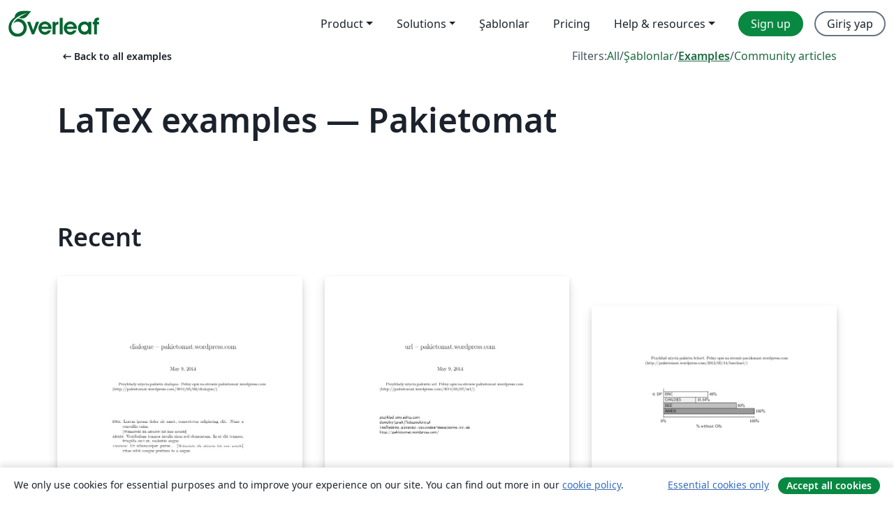

--- FILE ---
content_type: text/html; charset=utf-8
request_url: https://tr.overleaf.com/latex/examples/tagged/pakietomat
body_size: 13177
content:
<!DOCTYPE html><html lang="tr"><head><title translate="no">Examples - Equations, Formatting, TikZ, Packages and More - Overleaf, Çevrimiçi LaTeX Editörü</title><meta name="twitter:title" content="Examples - Equations, Formatting, TikZ, Packages and More"><meta name="og:title" content="Examples - Equations, Formatting, TikZ, Packages and More"><meta name="description" content="Produce beautiful documents starting from our gallery of LaTeX templates for journals, conferences, theses, reports, CVs and much more."><meta itemprop="description" content="Produce beautiful documents starting from our gallery of LaTeX templates for journals, conferences, theses, reports, CVs and much more."><meta itemprop="image" content="https://cdn.overleaf.com/img/ol-brand/overleaf_og_logo.png"><meta name="image" content="https://cdn.overleaf.com/img/ol-brand/overleaf_og_logo.png"><meta itemprop="name" content="Overleaf, the Online LaTeX Editor"><meta name="twitter:card" content="summary"><meta name="twitter:site" content="@overleaf"><meta name="twitter:description" content="An online LaTeX editor that’s easy to use. No installation, real-time collaboration, version control, hundreds of LaTeX templates, and more."><meta name="twitter:image" content="https://cdn.overleaf.com/img/ol-brand/overleaf_og_logo.png"><meta property="fb:app_id" content="400474170024644"><meta property="og:description" content="An online LaTeX editor that’s easy to use. No installation, real-time collaboration, version control, hundreds of LaTeX templates, and more."><meta property="og:image" content="https://cdn.overleaf.com/img/ol-brand/overleaf_og_logo.png"><meta property="og:type" content="website"><meta name="viewport" content="width=device-width, initial-scale=1.0, user-scalable=yes"><link rel="icon" sizes="32x32" href="https://cdn.overleaf.com/favicon-32x32.png"><link rel="icon" sizes="16x16" href="https://cdn.overleaf.com/favicon-16x16.png"><link rel="icon" href="https://cdn.overleaf.com/favicon.svg" type="image/svg+xml"><link rel="apple-touch-icon" href="https://cdn.overleaf.com/apple-touch-icon.png"><link rel="mask-icon" href="https://cdn.overleaf.com/mask-favicon.svg" color="#046530"><link rel="canonical" href="https://tr.overleaf.com/latex/examples/tagged/pakietomat"><link rel="manifest" href="https://cdn.overleaf.com/web.sitemanifest"><link rel="stylesheet" href="https://cdn.overleaf.com/stylesheets/main-style-afe04ae5b3f262f1f6a9.css" id="main-stylesheet"><link rel="alternate" href="https://www.overleaf.com/latex/examples/tagged/pakietomat" hreflang="en"><link rel="alternate" href="https://cs.overleaf.com/latex/examples/tagged/pakietomat" hreflang="cs"><link rel="alternate" href="https://es.overleaf.com/latex/examples/tagged/pakietomat" hreflang="es"><link rel="alternate" href="https://pt.overleaf.com/latex/examples/tagged/pakietomat" hreflang="pt"><link rel="alternate" href="https://fr.overleaf.com/latex/examples/tagged/pakietomat" hreflang="fr"><link rel="alternate" href="https://de.overleaf.com/latex/examples/tagged/pakietomat" hreflang="de"><link rel="alternate" href="https://sv.overleaf.com/latex/examples/tagged/pakietomat" hreflang="sv"><link rel="alternate" href="https://tr.overleaf.com/latex/examples/tagged/pakietomat" hreflang="tr"><link rel="alternate" href="https://it.overleaf.com/latex/examples/tagged/pakietomat" hreflang="it"><link rel="alternate" href="https://cn.overleaf.com/latex/examples/tagged/pakietomat" hreflang="zh-CN"><link rel="alternate" href="https://no.overleaf.com/latex/examples/tagged/pakietomat" hreflang="no"><link rel="alternate" href="https://ru.overleaf.com/latex/examples/tagged/pakietomat" hreflang="ru"><link rel="alternate" href="https://da.overleaf.com/latex/examples/tagged/pakietomat" hreflang="da"><link rel="alternate" href="https://ko.overleaf.com/latex/examples/tagged/pakietomat" hreflang="ko"><link rel="alternate" href="https://ja.overleaf.com/latex/examples/tagged/pakietomat" hreflang="ja"><link rel="preload" href="https://cdn.overleaf.com/js/tr-json-202b110eeb9f2e13d65d.js" as="script" nonce="uduuK1X+63u78nTh0zU2Iw=="><script type="text/javascript" nonce="uduuK1X+63u78nTh0zU2Iw==" id="ga-loader" data-ga-token="UA-112092690-1" data-ga-token-v4="G-RV4YBCCCWJ" data-cookie-domain=".overleaf.com" data-session-analytics-id="0ffda5b7-e3ca-4d48-b7c8-a811e89ce6e3">var gaSettings = document.querySelector('#ga-loader').dataset;
var gaid = gaSettings.gaTokenV4;
var gaToken = gaSettings.gaToken;
var cookieDomain = gaSettings.cookieDomain;
var sessionAnalyticsId = gaSettings.sessionAnalyticsId;
if(gaid) {
    var additionalGaConfig = sessionAnalyticsId ? { 'user_id': sessionAnalyticsId } : {};
    window.dataLayer = window.dataLayer || [];
    function gtag(){
        dataLayer.push(arguments);
    }
    gtag('js', new Date());
    gtag('config', gaid, { 'anonymize_ip': true, ...additionalGaConfig });
}
if (gaToken) {
    window.ga = window.ga || function () {
        (window.ga.q = window.ga.q || []).push(arguments);
    }, window.ga.l = 1 * new Date();
}
var loadGA = window.olLoadGA = function() {
    if (gaid) {
        var s = document.createElement('script');
        s.setAttribute('async', 'async');
        s.setAttribute('src', 'https://www.googletagmanager.com/gtag/js?id=' + gaid);
        document.querySelector('head').append(s);
    } 
    if (gaToken) {
        (function(i,s,o,g,r,a,m){i['GoogleAnalyticsObject']=r;i[r]=i[r]||function(){
        (i[r].q=i[r].q||[]).push(arguments)},i[r].l=1*new Date();a=s.createElement(o),
        m=s.getElementsByTagName(o)[0];a.async=1;a.src=g;m.parentNode.insertBefore(a,m)
        })(window,document,'script','//www.google-analytics.com/analytics.js','ga');
        ga('create', gaToken, cookieDomain.replace(/^\./, ""));
        ga('set', 'anonymizeIp', true);
        if (sessionAnalyticsId) {
            ga('set', 'userId', sessionAnalyticsId);
        }
        ga('send', 'pageview');
    }
};
// Check if consent given (features/cookie-banner)
var oaCookie = document.cookie.split('; ').find(function(cookie) {
    return cookie.startsWith('oa=');
});
if(oaCookie) {
    var oaCookieValue = oaCookie.split('=')[1];
    if(oaCookieValue === '1') {
        loadGA();
    }
}
</script><meta name="ol-csrfToken" content="a5bsSCif-6DGWQVIS4D7hNamGCjaz7WNdbC0"><meta name="ol-baseAssetPath" content="https://cdn.overleaf.com/"><meta name="ol-mathJaxPath" content="/js/libs/mathjax-3.2.2/es5/tex-svg-full.js"><meta name="ol-dictionariesRoot" content="/js/dictionaries/0.0.3/"><meta name="ol-usersEmail" content=""><meta name="ol-ab" data-type="json" content="{}"><meta name="ol-user_id"><meta name="ol-i18n" data-type="json" content="{&quot;currentLangCode&quot;:&quot;tr&quot;}"><meta name="ol-ExposedSettings" data-type="json" content="{&quot;isOverleaf&quot;:true,&quot;appName&quot;:&quot;Overleaf&quot;,&quot;adminEmail&quot;:&quot;support@overleaf.com&quot;,&quot;dropboxAppName&quot;:&quot;Overleaf&quot;,&quot;ieeeBrandId&quot;:15,&quot;hasAffiliationsFeature&quot;:true,&quot;hasSamlFeature&quot;:true,&quot;samlInitPath&quot;:&quot;/saml/ukamf/init&quot;,&quot;hasLinkUrlFeature&quot;:true,&quot;hasLinkedProjectFileFeature&quot;:true,&quot;hasLinkedProjectOutputFileFeature&quot;:true,&quot;siteUrl&quot;:&quot;https://www.overleaf.com&quot;,&quot;emailConfirmationDisabled&quot;:false,&quot;maxEntitiesPerProject&quot;:2000,&quot;maxUploadSize&quot;:52428800,&quot;projectUploadTimeout&quot;:120000,&quot;recaptchaSiteKey&quot;:&quot;6LebiTwUAAAAAMuPyjA4pDA4jxPxPe2K9_ndL74Q&quot;,&quot;recaptchaDisabled&quot;:{&quot;invite&quot;:true,&quot;login&quot;:false,&quot;passwordReset&quot;:false,&quot;register&quot;:false,&quot;addEmail&quot;:false},&quot;textExtensions&quot;:[&quot;tex&quot;,&quot;latex&quot;,&quot;sty&quot;,&quot;cls&quot;,&quot;bst&quot;,&quot;bib&quot;,&quot;bibtex&quot;,&quot;txt&quot;,&quot;tikz&quot;,&quot;mtx&quot;,&quot;rtex&quot;,&quot;md&quot;,&quot;asy&quot;,&quot;lbx&quot;,&quot;bbx&quot;,&quot;cbx&quot;,&quot;m&quot;,&quot;lco&quot;,&quot;dtx&quot;,&quot;ins&quot;,&quot;ist&quot;,&quot;def&quot;,&quot;clo&quot;,&quot;ldf&quot;,&quot;rmd&quot;,&quot;lua&quot;,&quot;gv&quot;,&quot;mf&quot;,&quot;yml&quot;,&quot;yaml&quot;,&quot;lhs&quot;,&quot;mk&quot;,&quot;xmpdata&quot;,&quot;cfg&quot;,&quot;rnw&quot;,&quot;ltx&quot;,&quot;inc&quot;],&quot;editableFilenames&quot;:[&quot;latexmkrc&quot;,&quot;.latexmkrc&quot;,&quot;makefile&quot;,&quot;gnumakefile&quot;],&quot;validRootDocExtensions&quot;:[&quot;tex&quot;,&quot;Rtex&quot;,&quot;ltx&quot;,&quot;Rnw&quot;],&quot;fileIgnorePattern&quot;:&quot;**/{{__MACOSX,.git,.texpadtmp,.R}{,/**},.!(latexmkrc),*.{dvi,aux,log,toc,out,pdfsync,synctex,synctex(busy),fdb_latexmk,fls,nlo,ind,glo,gls,glg,bbl,blg,doc,docx,gz,swp}}&quot;,&quot;sentryAllowedOriginRegex&quot;:&quot;^(https://[a-z]+\\\\.overleaf.com|https://cdn.overleaf.com|https://compiles.overleafusercontent.com)/&quot;,&quot;sentryDsn&quot;:&quot;https://4f0989f11cb54142a5c3d98b421b930a@app.getsentry.com/34706&quot;,&quot;sentryEnvironment&quot;:&quot;production&quot;,&quot;sentryRelease&quot;:&quot;3fca81ea1aaa1427da62102cb638f0b288e609b2&quot;,&quot;hotjarId&quot;:&quot;5148484&quot;,&quot;hotjarVersion&quot;:&quot;6&quot;,&quot;enableSubscriptions&quot;:true,&quot;gaToken&quot;:&quot;UA-112092690-1&quot;,&quot;gaTokenV4&quot;:&quot;G-RV4YBCCCWJ&quot;,&quot;propensityId&quot;:&quot;propensity-001384&quot;,&quot;cookieDomain&quot;:&quot;.overleaf.com&quot;,&quot;templateLinks&quot;:[{&quot;name&quot;:&quot;Journal articles&quot;,&quot;url&quot;:&quot;/gallery/tagged/academic-journal&quot;,&quot;trackingKey&quot;:&quot;academic-journal&quot;},{&quot;name&quot;:&quot;Books&quot;,&quot;url&quot;:&quot;/gallery/tagged/book&quot;,&quot;trackingKey&quot;:&quot;book&quot;},{&quot;name&quot;:&quot;Formal letters&quot;,&quot;url&quot;:&quot;/gallery/tagged/formal-letter&quot;,&quot;trackingKey&quot;:&quot;formal-letter&quot;},{&quot;name&quot;:&quot;Assignments&quot;,&quot;url&quot;:&quot;/gallery/tagged/homework&quot;,&quot;trackingKey&quot;:&quot;homework-assignment&quot;},{&quot;name&quot;:&quot;Posters&quot;,&quot;url&quot;:&quot;/gallery/tagged/poster&quot;,&quot;trackingKey&quot;:&quot;poster&quot;},{&quot;name&quot;:&quot;Presentations&quot;,&quot;url&quot;:&quot;/gallery/tagged/presentation&quot;,&quot;trackingKey&quot;:&quot;presentation&quot;},{&quot;name&quot;:&quot;Reports&quot;,&quot;url&quot;:&quot;/gallery/tagged/report&quot;,&quot;trackingKey&quot;:&quot;lab-report&quot;},{&quot;name&quot;:&quot;CVs and résumés&quot;,&quot;url&quot;:&quot;/gallery/tagged/cv&quot;,&quot;trackingKey&quot;:&quot;cv&quot;},{&quot;name&quot;:&quot;Theses&quot;,&quot;url&quot;:&quot;/gallery/tagged/thesis&quot;,&quot;trackingKey&quot;:&quot;thesis&quot;},{&quot;name&quot;:&quot;view_all&quot;,&quot;url&quot;:&quot;/latex/templates&quot;,&quot;trackingKey&quot;:&quot;view-all&quot;}],&quot;labsEnabled&quot;:true,&quot;wikiEnabled&quot;:true,&quot;templatesEnabled&quot;:true,&quot;cioWriteKey&quot;:&quot;2530db5896ec00db632a&quot;,&quot;cioSiteId&quot;:&quot;6420c27bb72163938e7d&quot;,&quot;linkedInInsightsPartnerId&quot;:&quot;7472905&quot;}"><meta name="ol-splitTestVariants" data-type="json" content="{&quot;hotjar-marketing&quot;:&quot;default&quot;}"><meta name="ol-splitTestInfo" data-type="json" content="{&quot;hotjar-marketing&quot;:{&quot;phase&quot;:&quot;release&quot;,&quot;badgeInfo&quot;:{&quot;tooltipText&quot;:&quot;&quot;,&quot;url&quot;:&quot;&quot;}}}"><meta name="ol-algolia" data-type="json" content="{&quot;appId&quot;:&quot;SK53GL4JLY&quot;,&quot;apiKey&quot;:&quot;9ac63d917afab223adbd2cd09ad0eb17&quot;,&quot;indexes&quot;:{&quot;wiki&quot;:&quot;learn-wiki&quot;,&quot;gallery&quot;:&quot;gallery-production&quot;}}"><meta name="ol-isManagedAccount" data-type="boolean"><meta name="ol-shouldLoadHotjar" data-type="boolean"><meta name="ol-galleryTagName" data-type="string" content="pakietomat"></head><body class="website-redesign" data-theme="default"><a class="skip-to-content" href="#main-content">Skip to content</a><nav class="navbar navbar-default navbar-main navbar-expand-lg website-redesign-navbar" aria-label="Primary"><div class="container-fluid navbar-container"><div class="navbar-header"><a class="navbar-brand" href="/" aria-label="Overleaf"><div class="navbar-logo"></div></a></div><button class="navbar-toggler collapsed" id="navbar-toggle-btn" type="button" data-bs-toggle="collapse" data-bs-target="#navbar-main-collapse" aria-controls="navbar-main-collapse" aria-expanded="false" aria-label="Toggle Yol gösterici"><span class="material-symbols" aria-hidden="true" translate="no">menu</span></button><div class="navbar-collapse collapse" id="navbar-main-collapse"><ul class="nav navbar-nav navbar-right ms-auto" role="menubar"><!-- loop over header_extras--><li class="dropdown subdued" role="none"><button class="dropdown-toggle" aria-haspopup="true" aria-expanded="false" data-bs-toggle="dropdown" role="menuitem" event-tracking="menu-expand" event-tracking-mb="true" event-tracking-trigger="click" event-segmentation="{&quot;item&quot;:&quot;product&quot;,&quot;location&quot;:&quot;top-menu&quot;}">Product</button><ul class="dropdown-menu dropdown-menu-end" role="menu"><li role="none"><a class="dropdown-item" role="menuitem" href="/about/features-overview" event-tracking="menu-click" event-tracking-mb="true" event-tracking-trigger="click" event-segmentation='{"item":"premium-features","location":"top-menu"}'>Özellikler</a></li><li role="none"><a class="dropdown-item" role="menuitem" href="/about/ai-features" event-tracking="menu-click" event-tracking-mb="true" event-tracking-trigger="click" event-segmentation='{"item":"ai-features","location":"top-menu"}'>AI</a></li></ul></li><li class="dropdown subdued" role="none"><button class="dropdown-toggle" aria-haspopup="true" aria-expanded="false" data-bs-toggle="dropdown" role="menuitem" event-tracking="menu-expand" event-tracking-mb="true" event-tracking-trigger="click" event-segmentation="{&quot;item&quot;:&quot;solutions&quot;,&quot;location&quot;:&quot;top-menu&quot;}">Solutions</button><ul class="dropdown-menu dropdown-menu-end" role="menu"><li role="none"><a class="dropdown-item" role="menuitem" href="/for/enterprises" event-tracking="menu-click" event-tracking-mb="true" event-tracking-trigger="click" event-segmentation='{"item":"enterprises","location":"top-menu"}'>For business</a></li><li role="none"><a class="dropdown-item" role="menuitem" href="/for/universities" event-tracking="menu-click" event-tracking-mb="true" event-tracking-trigger="click" event-segmentation='{"item":"universities","location":"top-menu"}'>For universities</a></li><li role="none"><a class="dropdown-item" role="menuitem" href="/for/government" event-tracking="menu-click" event-tracking-mb="true" event-tracking-trigger="click" event-segmentation='{"item":"government","location":"top-menu"}'>For government</a></li><li role="none"><a class="dropdown-item" role="menuitem" href="/for/publishers" event-tracking="menu-click" event-tracking-mb="true" event-tracking-trigger="click" event-segmentation='{"item":"publishers","location":"top-menu"}'>For publishers</a></li><li role="none"><a class="dropdown-item" role="menuitem" href="/about/customer-stories" event-tracking="menu-click" event-tracking-mb="true" event-tracking-trigger="click" event-segmentation='{"item":"customer-stories","location":"top-menu"}'>Customer stories</a></li></ul></li><li class="subdued" role="none"><a class="nav-link subdued" role="menuitem" href="/latex/templates" event-tracking="menu-click" event-tracking-mb="true" event-tracking-trigger="click" event-segmentation='{"item":"templates","location":"top-menu"}'>Şablonlar</a></li><li class="subdued" role="none"><a class="nav-link subdued" role="menuitem" href="/user/subscription/plans" event-tracking="menu-click" event-tracking-mb="true" event-tracking-trigger="click" event-segmentation='{"item":"pricing","location":"top-menu"}'>Pricing</a></li><li class="dropdown subdued nav-item-help" role="none"><button class="dropdown-toggle" aria-haspopup="true" aria-expanded="false" data-bs-toggle="dropdown" role="menuitem" event-tracking="menu-expand" event-tracking-mb="true" event-tracking-trigger="click" event-segmentation="{&quot;item&quot;:&quot;help-and-resources&quot;,&quot;location&quot;:&quot;top-menu&quot;}">Help & resources</button><ul class="dropdown-menu dropdown-menu-end" role="menu"><li role="none"><a class="dropdown-item" role="menuitem" href="/learn" event-tracking="menu-click" event-tracking-mb="true" event-tracking-trigger="click" event-segmentation='{"item":"learn","location":"top-menu"}'>Dökümantasyon</a></li><li role="none"><a class="dropdown-item" role="menuitem" href="/for/community/resources" event-tracking="menu-click" event-tracking-mb="true" event-tracking-trigger="click" event-segmentation='{"item":"help-guides","location":"top-menu"}'>Help guides</a></li><li role="none"><a class="dropdown-item" role="menuitem" href="/about/why-latex" event-tracking="menu-click" event-tracking-mb="true" event-tracking-trigger="click" event-segmentation='{"item":"why-latex","location":"top-menu"}'>Why LaTeX?</a></li><li role="none"><a class="dropdown-item" role="menuitem" href="/blog" event-tracking="menu-click" event-tracking-mb="true" event-tracking-trigger="click" event-segmentation='{"item":"blog","location":"top-menu"}'>Blog</a></li><li role="none"><a class="dropdown-item" role="menuitem" data-ol-open-contact-form-modal="contact-us" data-bs-target="#contactUsModal" href data-bs-toggle="modal" event-tracking="menu-click" event-tracking-mb="true" event-tracking-trigger="click" event-segmentation='{"item":"contact","location":"top-menu"}'><span>İletişime geçin</span></a></li></ul></li><!-- logged out--><!-- register link--><li class="primary" role="none"><a class="nav-link" role="menuitem" href="/register" event-tracking="menu-click" event-tracking-action="clicked" event-tracking-trigger="click" event-tracking-mb="true" event-segmentation='{"page":"/latex/examples/tagged/pakietomat","item":"register","location":"top-menu"}'>Sign up</a></li><!-- login link--><li role="none"><a class="nav-link" role="menuitem" href="/login" event-tracking="menu-click" event-tracking-action="clicked" event-tracking-trigger="click" event-tracking-mb="true" event-segmentation='{"page":"/latex/examples/tagged/pakietomat","item":"login","location":"top-menu"}'>Giriş yap</a></li><!-- projects link and account menu--></ul></div></div></nav><main class="gallery gallery-tagged content content-page" id="main-content"><div class="container"><div class="tagged-header-container"><div class="row"><div class="col-xl-6 col-lg-5"><a class="previous-page-link" href="/latex/examples"><span class="material-symbols material-symbols-rounded" aria-hidden="true" translate="no">arrow_left_alt</span>Back to all examples</a></div><div class="col-xl-6 col-lg-7"><div class="gallery-filters"><span>Filters:</span><a href="/gallery/tagged/pakietomat">All</a><span aria-hidden="true">/</span><a href="/latex/templates/tagged/pakietomat">Şablonlar</a><span aria-hidden="true">/</span><a class="active" href="/latex/examples/tagged/pakietomat">Examples</a><span aria-hidden="true">/</span><a href="/articles/tagged/pakietomat">Community articles</a></div></div><div class="col-md-12"><h1 class="gallery-title">LaTeX examples — Pakietomat</h1></div></div><div class="row"><div class="col-lg-8"><p class="gallery-summary"></p></div></div></div><div class="row recent-docs"><div class="col-md-12"><h2>Recent</h2></div></div><div class="row gallery-container"><div class="gallery-thumbnail col-12 col-md-6 col-lg-4"><a href="/latex/examples/dialogue-pakietomat-dot-wordpress-dot-com/dxqwcyphjrrq" event-tracking-mb="true" event-tracking="gallery-list-item-click" event-tracking-trigger="click" event-segmentation="{&quot;template&quot;:&quot;/latex/examples/dialogue-pakietomat-dot-wordpress-dot-com/dxqwcyphjrrq&quot;,&quot;featuredList&quot;:false,&quot;urlSlug&quot;:&quot;dialogue-pakietomat-dot-wordpress-dot-com&quot;,&quot;type&quot;:&quot;example&quot;}"><div class="thumbnail"><img src="https://writelatex.s3.amazonaws.com/published_ver/723.jpeg?X-Amz-Expires=14400&amp;X-Amz-Date=20260121T063856Z&amp;X-Amz-Algorithm=AWS4-HMAC-SHA256&amp;X-Amz-Credential=AKIAWJBOALPNFPV7PVH5/20260121/us-east-1/s3/aws4_request&amp;X-Amz-SignedHeaders=host&amp;X-Amz-Signature=8ff4aebae8c6e22caf7b15f1eebe0865412388feb97351475d8c503b83ae62c9" alt="dialogue -- pakietomat.wordpress.com"></div><span class="gallery-list-item-title"><span class="caption-title">dialogue -- pakietomat.wordpress.com</span><span class="badge-container"></span></span></a><div class="caption"><p class="caption-description">Pakiet dialogue definiuje polecenia przydatne przy składaniu dialogów. Można go wykorzystać do przygotowania zapisu sztuki lub do łatwego sformatowania dialogów na inne potrzeby (np. artykułów z zakresu językoznawstwa).

Czytaj więcej na: http://pakietomat.wordpress.com/2014/05/09/dialogue/</p><div class="author-name"><div>pakietomat.wordpress.com</div></div></div></div><div class="gallery-thumbnail col-12 col-md-6 col-lg-4"><a href="/latex/examples/url-pakietomat-dot-wordpress-dot-com/pfqbmbvzvbrd" event-tracking-mb="true" event-tracking="gallery-list-item-click" event-tracking-trigger="click" event-segmentation="{&quot;template&quot;:&quot;/latex/examples/url-pakietomat-dot-wordpress-dot-com/pfqbmbvzvbrd&quot;,&quot;featuredList&quot;:false,&quot;urlSlug&quot;:&quot;url-pakietomat-dot-wordpress-dot-com&quot;,&quot;type&quot;:&quot;example&quot;}"><div class="thumbnail"><img src="https://writelatex.s3.amazonaws.com/published_ver/722.jpeg?X-Amz-Expires=14400&amp;X-Amz-Date=20260121T063856Z&amp;X-Amz-Algorithm=AWS4-HMAC-SHA256&amp;X-Amz-Credential=AKIAWJBOALPNFPV7PVH5/20260121/us-east-1/s3/aws4_request&amp;X-Amz-SignedHeaders=host&amp;X-Amz-Signature=9a8a69f19c7f300c8ef49eec27b46dcb797a1ae21a7df7eef59ccbfb2cf3ac85" alt="url -- pakietomat.wordpress.com"></div><span class="gallery-list-item-title"><span class="caption-title">url -- pakietomat.wordpress.com</span><span class="badge-container"></span></span></a><div class="caption"><p class="caption-description">Pakiet zawiera makroinstrukcje do składania adresów internetowych.

Czytaj więcej na: http://pakietomat.wordpress.com/2014/05/07/url/</p><div class="author-name"><div>pakietomat.wordpress.com</div></div></div></div><div class="gallery-thumbnail col-12 col-md-6 col-lg-4"><a href="/latex/examples/bchart-pakietomat-dot-wordpress-dot-com/qfzmvcbsnzjh" event-tracking-mb="true" event-tracking="gallery-list-item-click" event-tracking-trigger="click" event-segmentation="{&quot;template&quot;:&quot;/latex/examples/bchart-pakietomat-dot-wordpress-dot-com/qfzmvcbsnzjh&quot;,&quot;featuredList&quot;:false,&quot;urlSlug&quot;:&quot;bchart-pakietomat-dot-wordpress-dot-com&quot;,&quot;type&quot;:&quot;example&quot;}"><div class="thumbnail"><img src="https://writelatex.s3.amazonaws.com/published_ver/704.jpeg?X-Amz-Expires=14400&amp;X-Amz-Date=20260121T063856Z&amp;X-Amz-Algorithm=AWS4-HMAC-SHA256&amp;X-Amz-Credential=AKIAWJBOALPNFPV7PVH5/20260121/us-east-1/s3/aws4_request&amp;X-Amz-SignedHeaders=host&amp;X-Amz-Signature=e5c5453e7253a6440d1164caadbbcd5dbabe53ff140ab1a5562cfbc72ef76ac2" alt="bchart -- pakietomat.wordpress.com"></div><span class="gallery-list-item-title"><span class="caption-title">bchart -- pakietomat.wordpress.com</span><span class="badge-container"></span></span></a><div class="caption"><p class="caption-description">Bchart jest doskonałym pakietem, jeżeli chcesz szybko i wygodnie przygotować wykres słupkowy w LaTeX-u.

Czytaj więcej na: http://pakietomat.wordpress.com/2013/05/14/barchart/</p><div class="author-name"><div>pakietomat.wordpress.com</div></div></div></div><div class="gallery-thumbnail col-12 col-md-6 col-lg-4"><a href="/latex/examples/multicol-pakietomat-dot-wordpress-dot-com/mxzpbkqwrbrk" event-tracking-mb="true" event-tracking="gallery-list-item-click" event-tracking-trigger="click" event-segmentation="{&quot;template&quot;:&quot;/latex/examples/multicol-pakietomat-dot-wordpress-dot-com/mxzpbkqwrbrk&quot;,&quot;featuredList&quot;:false,&quot;urlSlug&quot;:&quot;multicol-pakietomat-dot-wordpress-dot-com&quot;,&quot;type&quot;:&quot;example&quot;}"><div class="thumbnail"><img src="https://writelatex.s3.amazonaws.com/published_ver/779.jpeg?X-Amz-Expires=14400&amp;X-Amz-Date=20260121T063856Z&amp;X-Amz-Algorithm=AWS4-HMAC-SHA256&amp;X-Amz-Credential=AKIAWJBOALPNFPV7PVH5/20260121/us-east-1/s3/aws4_request&amp;X-Amz-SignedHeaders=host&amp;X-Amz-Signature=089ead5535b8ca8dd5ff6959a677900710b2fae8a156f1003814653413ae27ed" alt="multicol --- pakietomat.wordpress.com"></div><span class="gallery-list-item-title"><span class="caption-title">multicol --- pakietomat.wordpress.com</span><span class="badge-container"></span></span></a><div class="caption"><p class="caption-description">Pakiet multicol pozwala na skład tekstu w wielu kolumnach. W ramach jednego dokumentu możemy fragmenty tekstu składać w różnych konfiguracjach składu wielokolumnowego (np. jeden fragment w jednej kolumnie a drugi w dwóch).

Czytaj więcej na: pakietomat.wordpress.com</p><div class="author-name"><div>pakietomat.wordpress.com</div></div></div></div><div class="gallery-thumbnail col-12 col-md-6 col-lg-4"><a href="/latex/examples/flowfram-pakietomat-dot-wordpress-dot-com/ppytsbfzhqkk" event-tracking-mb="true" event-tracking="gallery-list-item-click" event-tracking-trigger="click" event-segmentation="{&quot;template&quot;:&quot;/latex/examples/flowfram-pakietomat-dot-wordpress-dot-com/ppytsbfzhqkk&quot;,&quot;featuredList&quot;:false,&quot;urlSlug&quot;:&quot;flowfram-pakietomat-dot-wordpress-dot-com&quot;,&quot;type&quot;:&quot;example&quot;}"><div class="thumbnail"><img src="https://writelatex.s3.amazonaws.com/published_ver/981.jpeg?X-Amz-Expires=14400&amp;X-Amz-Date=20260121T063856Z&amp;X-Amz-Algorithm=AWS4-HMAC-SHA256&amp;X-Amz-Credential=AKIAWJBOALPNFPV7PVH5/20260121/us-east-1/s3/aws4_request&amp;X-Amz-SignedHeaders=host&amp;X-Amz-Signature=01b036ac0bfb288d2bfe63b7fba5b51e6b3740d9cb9470ee57624d90679e1401" alt="flowfram -- pakietomat.wordpress.com"></div><span class="gallery-list-item-title"><span class="caption-title">flowfram -- pakietomat.wordpress.com</span><span class="badge-container"></span></span></a><div class="caption"><p class="caption-description">Pakiet flowfram umożliwia definiowanie dowolnych ramek tekstowych w których tekst przepływa pomiędzy nimi zgodnie z kolejnością ich definicji.  

Bardzo łatwe staje się definiowanie kolumn wielołamowych ale także takich z niestandardowym położeniem pól tekstowych występujących w  plakatach lub czasopismach. Dzięki pakietowi flowfram system LaTeX może z powodzeniem zastępować programy komercyjne takie jak InDesign w tworzeniu graficznie zaawansowanych dokumentów.
</p><div class="author-name"><div>pakietomat.wordpress.com (Bartosz Marciniak)</div></div></div></div><div class="gallery-thumbnail col-12 col-md-6 col-lg-4"><a href="/latex/examples/siunits-pakietomat-dot-wordpress-dot-com/njqgmvpkfwrn" event-tracking-mb="true" event-tracking="gallery-list-item-click" event-tracking-trigger="click" event-segmentation="{&quot;template&quot;:&quot;/latex/examples/siunits-pakietomat-dot-wordpress-dot-com/njqgmvpkfwrn&quot;,&quot;featuredList&quot;:false,&quot;urlSlug&quot;:&quot;siunits-pakietomat-dot-wordpress-dot-com&quot;,&quot;type&quot;:&quot;example&quot;}"><div class="thumbnail"><img src="https://writelatex.s3.amazonaws.com/published_ver/949.jpeg?X-Amz-Expires=14400&amp;X-Amz-Date=20260121T063856Z&amp;X-Amz-Algorithm=AWS4-HMAC-SHA256&amp;X-Amz-Credential=AKIAWJBOALPNFPV7PVH5/20260121/us-east-1/s3/aws4_request&amp;X-Amz-SignedHeaders=host&amp;X-Amz-Signature=c17c1849457eb6cd53f228fb27bcefa337a9bb445e7d88210284b4bfa7beb652" alt="SIunits -- pakietomat.wordpress.com"></div><span class="gallery-list-item-title"><span class="caption-title">SIunits -- pakietomat.wordpress.com</span><span class="badge-container"></span></span></a><div class="caption"><p class="caption-description">Pakiet SIunits bardzo ładnie definiuje wszystkie powszechnie używane jednostki tak z układu SI jak i z poza niego, oraz pozwala na definiowanie swoich własnych. </p><div class="author-name"><div>pakietomat.wordpress.com</div></div></div></div><div class="gallery-thumbnail col-12 col-md-6 col-lg-4"><a href="/latex/examples/ellipsis-pakietomat-dot-wordpress-dot-com/hfszyzffxznz" event-tracking-mb="true" event-tracking="gallery-list-item-click" event-tracking-trigger="click" event-segmentation="{&quot;template&quot;:&quot;/latex/examples/ellipsis-pakietomat-dot-wordpress-dot-com/hfszyzffxznz&quot;,&quot;featuredList&quot;:false,&quot;urlSlug&quot;:&quot;ellipsis-pakietomat-dot-wordpress-dot-com&quot;,&quot;type&quot;:&quot;example&quot;}"><div class="thumbnail"><img src="https://writelatex.s3.amazonaws.com/published_ver/801.jpeg?X-Amz-Expires=14400&amp;X-Amz-Date=20260121T063856Z&amp;X-Amz-Algorithm=AWS4-HMAC-SHA256&amp;X-Amz-Credential=AKIAWJBOALPNFPV7PVH5/20260121/us-east-1/s3/aws4_request&amp;X-Amz-SignedHeaders=host&amp;X-Amz-Signature=b03c87bea686d1e46b4eb63dddb2605c5e6684cc237dfe0cb2739045483a0161" alt="ellipsis -- pakietomat.wordpress.com"></div><span class="gallery-list-item-title"><span class="caption-title">ellipsis -- pakietomat.wordpress.com</span><span class="badge-container"></span></span></a><div class="caption"><p class="caption-description">Pakiet modyfikuje polecenie \dots, ulepszając nieco jego działanie. Użycie pakietu ellipsis sprawia, że odstępy pomiędzy kropkami w wielokropku oraz odstęp samego wielokropka od otaczających go słów są lepiej ustalane.

Czytaj więcej na: http://pakietomat.wordpress.com/2014/06/07/ellipsis/</p><div class="author-name"><div>pakietomat.wordpress.com</div></div></div></div><div class="gallery-thumbnail col-12 col-md-6 col-lg-4"><a href="/latex/examples/qtree-pakietomat-dot-wordpress-dot-com/hhkkvdrfpvgq" event-tracking-mb="true" event-tracking="gallery-list-item-click" event-tracking-trigger="click" event-segmentation="{&quot;template&quot;:&quot;/latex/examples/qtree-pakietomat-dot-wordpress-dot-com/hhkkvdrfpvgq&quot;,&quot;featuredList&quot;:false,&quot;urlSlug&quot;:&quot;qtree-pakietomat-dot-wordpress-dot-com&quot;,&quot;type&quot;:&quot;example&quot;}"><div class="thumbnail"><img src="https://writelatex.s3.amazonaws.com/published_ver/703.jpeg?X-Amz-Expires=14400&amp;X-Amz-Date=20260121T063856Z&amp;X-Amz-Algorithm=AWS4-HMAC-SHA256&amp;X-Amz-Credential=AKIAWJBOALPNFPV7PVH5/20260121/us-east-1/s3/aws4_request&amp;X-Amz-SignedHeaders=host&amp;X-Amz-Signature=f9b4e9637064bd15d394b1f1b4b54305cd9c054361b9add127016619816f2af6" alt="qtree -- pakietomat.wordpress.com"></div><span class="gallery-list-item-title"><span class="caption-title">qtree -- pakietomat.wordpress.com</span><span class="badge-container"></span></span></a><div class="caption"><p class="caption-description">qtree jest bardzo wygodnym pakietem do rysowania drzew. Co istotne, umożliwia on skład wielowierszowy na poszczególnych węzłach.

Czytaj więcej na: http://pakietomat.wordpress.com/2013/05/17/qtree/</p><div class="author-name"><div>pakietomat.wordpress.com</div></div></div></div><div class="gallery-thumbnail col-12 col-md-6 col-lg-4"><a href="/latex/examples/slashbox-pakietomat-dot-wordpress-dot-com/zryzkzjgwxym" event-tracking-mb="true" event-tracking="gallery-list-item-click" event-tracking-trigger="click" event-segmentation="{&quot;template&quot;:&quot;/latex/examples/slashbox-pakietomat-dot-wordpress-dot-com/zryzkzjgwxym&quot;,&quot;featuredList&quot;:false,&quot;urlSlug&quot;:&quot;slashbox-pakietomat-dot-wordpress-dot-com&quot;,&quot;type&quot;:&quot;example&quot;}"><div class="thumbnail"><img src="https://writelatex.s3.amazonaws.com/published_ver/948.jpeg?X-Amz-Expires=14400&amp;X-Amz-Date=20260121T063856Z&amp;X-Amz-Algorithm=AWS4-HMAC-SHA256&amp;X-Amz-Credential=AKIAWJBOALPNFPV7PVH5/20260121/us-east-1/s3/aws4_request&amp;X-Amz-SignedHeaders=host&amp;X-Amz-Signature=2290d05d890c37553a63f65ebc2c3f1e1396cacf98bf313ba89cef2e27c0f607" alt="slashbox -- pakietomat.wordpress.com"></div><span class="gallery-list-item-title"><span class="caption-title">slashbox -- pakietomat.wordpress.com</span><span class="badge-container"></span></span></a><div class="caption"><p class="caption-description">Zadanie pakietu slashbox jest bardzo proste – umożliwia on wykorzystanie w tabeli ukośnej kreski dzielącej komórkę.
</p><div class="author-name"><div>pakietomat.wordpress.com</div></div></div></div></div><nav role="navigation" aria-label="Pagination Navigation"><ul class="pagination"><li class="active"><span aria-label="Current Page, Page 1" aria-current="true">1</span></li><li><a aria-label="Go to page 2" href="/latex/examples/tagged/pakietomat/page/2">2</a></li><li><a aria-label="Go to next page" href="/latex/examples/tagged/pakietomat/page/2" rel="next">Next
<span aria-hidden="true">&gt;</span></a></li><li><a aria-label="Go to last page" href="/latex/examples/tagged/pakietomat/page/2">Last
<span aria-hidden="true">&gt;&gt;</span></a></li></ul></nav><div class="row related-tags-header"><div class="col"><h2>Related Tags</h2></div></div><div class="row"><div class="col"><ul class="related-tags badge-link-list" id="related-tags"><li><a class="badge-link badge-link-light col-auto" href="/latex/examples/tagged/tables"><span class="badge text-dark bg-light"><span class="badge-content" data-bs-title="Tables" data-badge-tooltip data-bs-placement="bottom">Tables</span></span></a></li><li><a class="badge-link badge-link-light col-auto" href="/latex/examples/tagged/newsletter"><span class="badge text-dark bg-light"><span class="badge-content" data-bs-title="Newsletters" data-badge-tooltip data-bs-placement="bottom">Newsletters</span></span></a></li><li><a class="badge-link badge-link-light col-auto" href="/latex/examples/tagged/charts"><span class="badge text-dark bg-light"><span class="badge-content" data-bs-title="Charts" data-badge-tooltip data-bs-placement="bottom">Charts</span></span></a></li></ul></div></div><div class="row show-more-tags d-none" id="more-tags-container"><div class="col-auto"><button class="btn btn-sm btn-secondary" id="more-tags" aria-controls="related-tags">Show more</button></div></div><div class="row"><div class="col-12"><div class="begin-now-card"><div class="card card-pattern"><div class="card-body"><p class="dm-mono"><span class="font-size-display-xs"><span class="text-purple-bright">\begin</span><wbr><span class="text-green-bright">{</span><span>now</span><span class="text-green-bright">}</span></span></p><p>Discover why over 25 million people worldwide trust Overleaf with their work.</p><p class="card-links"><a class="btn btn-primary card-link" href="/register">Sign up for free</a><a class="btn card-link btn-secondary" href="/user/subscription/plans">Explore all plans</a></p></div></div></div></div></div></div></main><footer class="fat-footer hidden-print website-redesign-fat-footer"><div class="fat-footer-container"><div class="fat-footer-sections"><div class="footer-section" id="footer-brand"><a class="footer-brand" href="/" aria-label="Overleaf"></a></div><div class="footer-section"><h2 class="footer-section-heading">Hakkında</h2><ul class="list-unstyled"><li><a href="/about">About us</a></li><li><a href="https://digitalscience.pinpointhq.com/">Careers</a></li><li><a href="/blog">Blog</a></li></ul></div><div class="footer-section"><h2 class="footer-section-heading">Solutions</h2><ul class="list-unstyled"><li><a href="/for/enterprises">For business</a></li><li><a href="/for/universities">For universities</a></li><li><a href="/for/government">For government</a></li><li><a href="/for/publishers">For publishers</a></li><li><a href="/about/customer-stories">Customer stories</a></li></ul></div><div class="footer-section"><h2 class="footer-section-heading">Learn</h2><ul class="list-unstyled"><li><a href="/learn/latex/Learn_LaTeX_in_30_minutes">Learn LaTeX in 30 minutes</a></li><li><a href="/latex/templates">Şablonlar</a></li><li><a href="/events/webinars">Webinars</a></li><li><a href="/learn/latex/Tutorials">Tutorials</a></li><li><a href="/learn/latex/Inserting_Images">How to insert images</a></li><li><a href="/learn/latex/Tables">How to create tables</a></li></ul></div><div class="footer-section"><h2 class="footer-section-heading">Pricing</h2><ul class="list-unstyled"><li><a href="/user/subscription/plans?itm_referrer=footer-for-indv">For individuals</a></li><li><a href="/user/subscription/plans?plan=group&amp;itm_referrer=footer-for-groups">For groups and organizations</a></li><li><a href="/user/subscription/plans?itm_referrer=footer-for-students#student-annual">For students</a></li></ul></div><div class="footer-section"><h2 class="footer-section-heading">Get involved</h2><ul class="list-unstyled"><li><a href="https://forms.gle/67PSpN1bLnjGCmPQ9">Let us know what you think</a></li></ul></div><div class="footer-section"><h2 class="footer-section-heading">Yardım</h2><ul class="list-unstyled"><li><a href="/learn">Dökümantasyon </a></li><li><a href="/contact">Contact us </a></li><li><a href="https://status.overleaf.com/">Website status</a></li></ul></div></div><div class="fat-footer-base"><div class="fat-footer-base-section fat-footer-base-meta"><div class="fat-footer-base-item"><div class="fat-footer-base-copyright">© 2026 Overleaf</div><a href="/legal">Privacy and Terms</a><a href="https://www.digital-science.com/security-certifications/">Compliance</a></div><ul class="fat-footer-base-item list-unstyled fat-footer-base-language"><li class="dropdown dropup subdued language-picker" dropdown><button class="btn btn-link btn-inline-link" id="language-picker-toggle" dropdown-toggle data-ol-lang-selector-tooltip data-bs-toggle="dropdown" aria-haspopup="true" aria-expanded="false" aria-label="Select Dil" tooltip="Dil" title="Dil"><span class="material-symbols" aria-hidden="true" translate="no">translate</span>&nbsp;<span class="language-picker-text">Türkçe</span></button><ul class="dropdown-menu dropdown-menu-sm-width" role="menu" aria-labelledby="language-picker-toggle"><li class="dropdown-header">Dil</li><li class="lng-option"><a class="menu-indent dropdown-item" href="https://www.overleaf.com/latex/examples/tagged/pakietomat" role="menuitem" aria-selected="false">English</a></li><li class="lng-option"><a class="menu-indent dropdown-item" href="https://cs.overleaf.com/latex/examples/tagged/pakietomat" role="menuitem" aria-selected="false">Čeština</a></li><li class="lng-option"><a class="menu-indent dropdown-item" href="https://es.overleaf.com/latex/examples/tagged/pakietomat" role="menuitem" aria-selected="false">Español</a></li><li class="lng-option"><a class="menu-indent dropdown-item" href="https://pt.overleaf.com/latex/examples/tagged/pakietomat" role="menuitem" aria-selected="false">Português</a></li><li class="lng-option"><a class="menu-indent dropdown-item" href="https://fr.overleaf.com/latex/examples/tagged/pakietomat" role="menuitem" aria-selected="false">Français</a></li><li class="lng-option"><a class="menu-indent dropdown-item" href="https://de.overleaf.com/latex/examples/tagged/pakietomat" role="menuitem" aria-selected="false">Deutsch</a></li><li class="lng-option"><a class="menu-indent dropdown-item" href="https://sv.overleaf.com/latex/examples/tagged/pakietomat" role="menuitem" aria-selected="false">Svenska</a></li><li class="lng-option"><a class="menu-indent dropdown-item active" href="https://tr.overleaf.com/latex/examples/tagged/pakietomat" role="menuitem" aria-selected="true">Türkçe<span class="material-symbols dropdown-item-trailing-icon" aria-hidden="true" translate="no">check</span></a></li><li class="lng-option"><a class="menu-indent dropdown-item" href="https://it.overleaf.com/latex/examples/tagged/pakietomat" role="menuitem" aria-selected="false">Italiano</a></li><li class="lng-option"><a class="menu-indent dropdown-item" href="https://cn.overleaf.com/latex/examples/tagged/pakietomat" role="menuitem" aria-selected="false">简体中文</a></li><li class="lng-option"><a class="menu-indent dropdown-item" href="https://no.overleaf.com/latex/examples/tagged/pakietomat" role="menuitem" aria-selected="false">Norsk</a></li><li class="lng-option"><a class="menu-indent dropdown-item" href="https://ru.overleaf.com/latex/examples/tagged/pakietomat" role="menuitem" aria-selected="false">Русский</a></li><li class="lng-option"><a class="menu-indent dropdown-item" href="https://da.overleaf.com/latex/examples/tagged/pakietomat" role="menuitem" aria-selected="false">Dansk</a></li><li class="lng-option"><a class="menu-indent dropdown-item" href="https://ko.overleaf.com/latex/examples/tagged/pakietomat" role="menuitem" aria-selected="false">한국어</a></li><li class="lng-option"><a class="menu-indent dropdown-item" href="https://ja.overleaf.com/latex/examples/tagged/pakietomat" role="menuitem" aria-selected="false">日本語</a></li></ul></li></ul></div><div class="fat-footer-base-section fat-footer-base-social"><div class="fat-footer-base-item"><a class="fat-footer-social x-logo" href="https://x.com/overleaf"><svg xmlns="http://www.w3.org/2000/svg" viewBox="0 0 1200 1227" height="25"><path d="M714.163 519.284L1160.89 0H1055.03L667.137 450.887L357.328 0H0L468.492 681.821L0 1226.37H105.866L515.491 750.218L842.672 1226.37H1200L714.137 519.284H714.163ZM569.165 687.828L521.697 619.934L144.011 79.6944H306.615L611.412 515.685L658.88 583.579L1055.08 1150.3H892.476L569.165 687.854V687.828Z"></path></svg><span class="visually-hidden">Overleaf on X</span></a><a class="fat-footer-social facebook-logo" href="https://www.facebook.com/overleaf.editor"><svg xmlns="http://www.w3.org/2000/svg" viewBox="0 0 666.66668 666.66717" height="25"><defs><clipPath id="a" clipPathUnits="userSpaceOnUse"><path d="M0 700h700V0H0Z"></path></clipPath></defs><g clip-path="url(#a)" transform="matrix(1.33333 0 0 -1.33333 -133.333 800)"><path class="background" d="M0 0c0 138.071-111.929 250-250 250S-500 138.071-500 0c0-117.245 80.715-215.622 189.606-242.638v166.242h-51.552V0h51.552v32.919c0 85.092 38.508 124.532 122.048 124.532 15.838 0 43.167-3.105 54.347-6.211V81.986c-5.901.621-16.149.932-28.882.932-40.993 0-56.832-15.528-56.832-55.9V0h81.659l-14.028-76.396h-67.631v-171.773C-95.927-233.218 0-127.818 0 0" fill="#0866ff" transform="translate(600 350)"></path><path class="text" d="m0 0 14.029 76.396H-67.63v27.019c0 40.372 15.838 55.899 56.831 55.899 12.733 0 22.981-.31 28.882-.931v69.253c-11.18 3.106-38.509 6.212-54.347 6.212-83.539 0-122.048-39.441-122.048-124.533V76.396h-51.552V0h51.552v-166.242a250.559 250.559 0 0 1 60.394-7.362c10.254 0 20.358.632 30.288 1.831V0Z" fill="#fff" transform="translate(447.918 273.604)"></path></g></svg><span class="visually-hidden">Overleaf on Facebook</span></a><a class="fat-footer-social linkedin-logo" href="https://www.linkedin.com/company/writelatex-limited"><svg xmlns="http://www.w3.org/2000/svg" viewBox="0 0 72 72" height="25"><g fill="none" fill-rule="evenodd"><path class="background" fill="#0B66C3" d="M8 72h56a8 8 0 0 0 8-8V8a8 8 0 0 0-8-8H8a8 8 0 0 0-8 8v56a8 8 0 0 0 8 8"></path><path class="text" fill="#FFF" d="M62 62H51.316V43.802c0-4.99-1.896-7.777-5.845-7.777-4.296 0-6.54 2.901-6.54 7.777V62H28.632V27.333H38.93v4.67s3.096-5.729 10.453-5.729c7.353 0 12.617 4.49 12.617 13.777zM16.35 22.794c-3.508 0-6.35-2.864-6.35-6.397C10 12.864 12.842 10 16.35 10c3.507 0 6.347 2.864 6.347 6.397 0 3.533-2.84 6.397-6.348 6.397ZM11.032 62h10.736V27.333H11.033V62"></path></g></svg><span class="visually-hidden">Overleaf on LinkedIn</span></a></div></div></div></div></footer><section class="cookie-banner hidden-print hidden" aria-label="Cookie banner"><div class="cookie-banner-content">We only use cookies for essential purposes and to improve your experience on our site. You can find out more in our <a href="/legal#Cookies">cookie policy</a>.</div><div class="cookie-banner-actions"><button class="btn btn-link btn-sm" type="button" data-ol-cookie-banner-set-consent="essential">Essential cookies only</button><button class="btn btn-primary btn-sm" type="button" data-ol-cookie-banner-set-consent="all">Accept all cookies</button></div></section><div class="modal fade" id="contactUsModal" tabindex="-1" aria-labelledby="contactUsModalLabel" data-ol-contact-form-modal="contact-us"><div class="modal-dialog"><form name="contactForm" data-ol-async-form data-ol-contact-form data-ol-contact-form-with-search="true" role="form" aria-label="İletişime geçin" action="/support"><input name="inbox" type="hidden" value="support"><div class="modal-content"><div class="modal-header"><h4 class="modal-title" id="contactUsModalLabel">İrtibata geçin</h4><button class="btn-close" type="button" data-bs-dismiss="modal" aria-label="Kapat"><span aria-hidden="true"></span></button></div><div class="modal-body"><div data-ol-not-sent><div class="modal-form-messages"><div class="form-messages-bottom-margin" data-ol-form-messages-new-style="" role="alert"></div><div class="notification notification-type-error" hidden data-ol-custom-form-message="error_performing_request" role="alert" aria-live="polite"><div class="notification-icon"><span class="material-symbols" aria-hidden="true" translate="no">error</span></div><div class="notification-content text-left">Something went wrong. Please try again..</div></div></div><label class="form-label" for="contact-us-email-242">E-posta</label><div class="mb-3"><input class="form-control" name="email" id="contact-us-email-242" required type="email" spellcheck="false" maxlength="255" value="" data-ol-contact-form-email-input></div><div class="form-group"><label class="form-label" for="contact-us-subject-242">Subject</label><div class="mb-3"><input class="form-control" name="subject" id="contact-us-subject-242" required autocomplete="off" maxlength="255"><div data-ol-search-results-wrapper hidden><ul class="dropdown-menu contact-suggestions-dropdown show" data-ol-search-results aria-role="region" aria-label="Help articles matching your subject"><li class="dropdown-header">Have you checked our <a href="/learn/kb" target="_blank">knowledge base</a>?</li><li><hr class="dropdown-divider"></li><div data-ol-search-results-container></div></ul></div></div></div><label class="form-label" for="contact-us-sub-subject-242">What do you need help with?</label><div class="mb-3"><select class="form-select" name="subSubject" id="contact-us-sub-subject-242" required autocomplete="off"><option selected disabled>Please select…</option><option>Using LaTeX</option><option>Using the Overleaf Editor</option><option>Using Writefull</option><option>Logging in or managing your account</option><option>Managing your subscription</option><option>Using premium features</option><option>Contacting the Sales team</option><option>Other</option></select></div><label class="form-label" for="contact-us-project-url-242">Affected project URL (İsteğe bağlı)</label><div class="mb-3"><input class="form-control" name="projectUrl" id="contact-us-project-url-242"></div><label class="form-label" for="contact-us-message-242">Let us know how we can help</label><div class="mb-3"><textarea class="form-control contact-us-modal-textarea" name="message" id="contact-us-message-242" required type="text"></textarea></div><div class="mb-3 d-none"><label class="visually-hidden" for="important-message">Important message</label><input class="form-control" name="important_message" id="important-message"></div></div><div class="mt-2" data-ol-sent hidden><h5 class="message-received">Message received</h5><p>Thanks for getting in touch. Our team will get back to you by email as soon as possible.</p><p>Email:&nbsp;<span data-ol-contact-form-thank-you-email></span></p></div></div><div class="modal-footer" data-ol-not-sent><button class="btn btn-primary" type="submit" data-ol-disabled-inflight event-tracking="form-submitted-contact-us" event-tracking-mb="true" event-tracking-trigger="click" event-segmentation="{&quot;location&quot;:&quot;contact-us-form&quot;}"><span data-ol-inflight="idle">Send message</span><span hidden data-ol-inflight="pending">Sending&hellip;</span></button></div></div></form></div></div></body><script type="text/javascript" nonce="uduuK1X+63u78nTh0zU2Iw==" src="https://cdn.overleaf.com/js/runtime-acf0066e8fa5d5d668bd.js"></script><script type="text/javascript" nonce="uduuK1X+63u78nTh0zU2Iw==" src="https://cdn.overleaf.com/js/27582-79e5ed8c65f6833386ec.js"></script><script type="text/javascript" nonce="uduuK1X+63u78nTh0zU2Iw==" src="https://cdn.overleaf.com/js/29088-e3f6cf68f932ee256fec.js"></script><script type="text/javascript" nonce="uduuK1X+63u78nTh0zU2Iw==" src="https://cdn.overleaf.com/js/8732-61de629a6fc4a719a5e1.js"></script><script type="text/javascript" nonce="uduuK1X+63u78nTh0zU2Iw==" src="https://cdn.overleaf.com/js/11229-f88489299ead995b1003.js"></script><script type="text/javascript" nonce="uduuK1X+63u78nTh0zU2Iw==" src="https://cdn.overleaf.com/js/bootstrap-6faaf78625873fafb726.js"></script><script type="text/javascript" nonce="uduuK1X+63u78nTh0zU2Iw==" src="https://cdn.overleaf.com/js/27582-79e5ed8c65f6833386ec.js"></script><script type="text/javascript" nonce="uduuK1X+63u78nTh0zU2Iw==" src="https://cdn.overleaf.com/js/29088-e3f6cf68f932ee256fec.js"></script><script type="text/javascript" nonce="uduuK1X+63u78nTh0zU2Iw==" src="https://cdn.overleaf.com/js/62382-0a4f25c3829fc56de629.js"></script><script type="text/javascript" nonce="uduuK1X+63u78nTh0zU2Iw==" src="https://cdn.overleaf.com/js/16164-b8450ba94d9bab0bbae1.js"></script><script type="text/javascript" nonce="uduuK1X+63u78nTh0zU2Iw==" src="https://cdn.overleaf.com/js/45250-424aec613d067a9a3e96.js"></script><script type="text/javascript" nonce="uduuK1X+63u78nTh0zU2Iw==" src="https://cdn.overleaf.com/js/24686-731b5e0a16bfe66018de.js"></script><script type="text/javascript" nonce="uduuK1X+63u78nTh0zU2Iw==" src="https://cdn.overleaf.com/js/99612-000be62f228c87d764b4.js"></script><script type="text/javascript" nonce="uduuK1X+63u78nTh0zU2Iw==" src="https://cdn.overleaf.com/js/8732-61de629a6fc4a719a5e1.js"></script><script type="text/javascript" nonce="uduuK1X+63u78nTh0zU2Iw==" src="https://cdn.overleaf.com/js/26348-e10ddc0eb984edb164b0.js"></script><script type="text/javascript" nonce="uduuK1X+63u78nTh0zU2Iw==" src="https://cdn.overleaf.com/js/56215-8bbbe2cf23164e6294c4.js"></script><script type="text/javascript" nonce="uduuK1X+63u78nTh0zU2Iw==" src="https://cdn.overleaf.com/js/22204-a9cc5e83c68d63a4e85e.js"></script><script type="text/javascript" nonce="uduuK1X+63u78nTh0zU2Iw==" src="https://cdn.overleaf.com/js/47304-61d200ba111e63e2d34c.js"></script><script type="text/javascript" nonce="uduuK1X+63u78nTh0zU2Iw==" src="https://cdn.overleaf.com/js/97910-33b5ae496770c42a6456.js"></script><script type="text/javascript" nonce="uduuK1X+63u78nTh0zU2Iw==" src="https://cdn.overleaf.com/js/84586-354bd17e13382aba4161.js"></script><script type="text/javascript" nonce="uduuK1X+63u78nTh0zU2Iw==" src="https://cdn.overleaf.com/js/97519-6759d15ea9ad7f4d6c85.js"></script><script type="text/javascript" nonce="uduuK1X+63u78nTh0zU2Iw==" src="https://cdn.overleaf.com/js/81920-0120c779815f6c20abc9.js"></script><script type="text/javascript" nonce="uduuK1X+63u78nTh0zU2Iw==" src="https://cdn.overleaf.com/js/99420-f66284da885ccc272b79.js"></script><script type="text/javascript" nonce="uduuK1X+63u78nTh0zU2Iw==" src="https://cdn.overleaf.com/js/11229-f88489299ead995b1003.js"></script><script type="text/javascript" nonce="uduuK1X+63u78nTh0zU2Iw==" src="https://cdn.overleaf.com/js/77474-c60464f50f9e7c4965bb.js"></script><script type="text/javascript" nonce="uduuK1X+63u78nTh0zU2Iw==" src="https://cdn.overleaf.com/js/92439-14c18d886f5c8eb09f1b.js"></script><script type="text/javascript" nonce="uduuK1X+63u78nTh0zU2Iw==" src="https://cdn.overleaf.com/js/771-e29b63a856e12bea8891.js"></script><script type="text/javascript" nonce="uduuK1X+63u78nTh0zU2Iw==" src="https://cdn.overleaf.com/js/41735-7fa4bf6a02e25a4513fd.js"></script><script type="text/javascript" nonce="uduuK1X+63u78nTh0zU2Iw==" src="https://cdn.overleaf.com/js/81331-ef104ada1a443273f6c2.js"></script><script type="text/javascript" nonce="uduuK1X+63u78nTh0zU2Iw==" src="https://cdn.overleaf.com/js/modules/v2-templates/pages/gallery-10cda45d6b388ef1e9d8.js"></script><script type="text/javascript" nonce="uduuK1X+63u78nTh0zU2Iw==" src="https://cdn.overleaf.com/js/27582-79e5ed8c65f6833386ec.js"></script><script type="text/javascript" nonce="uduuK1X+63u78nTh0zU2Iw==" src="https://cdn.overleaf.com/js/tracking-68d16a86768b7bfb2b22.js"></script></html>